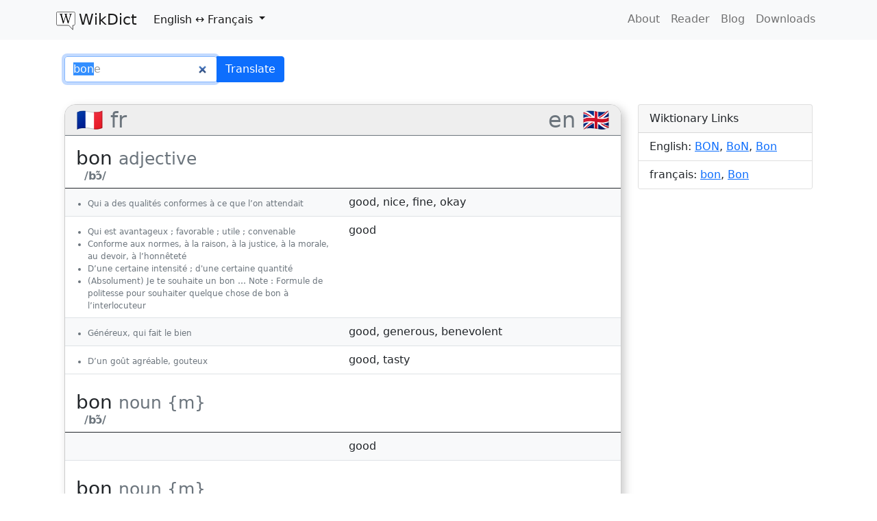

--- FILE ---
content_type: text/html; charset=utf-8
request_url: https://www.wikdict.com/en-fr/bon
body_size: 4474
content:
<!DOCTYPE html>
<html class="h-100">
	<head>
		<meta charset="utf-8">
		<meta name="viewport" content="width=device-width, initial-scale=1">
		<title>
        bon &ndash; English-français Translations in WikDict
    </title>

		
    <link href='https://fonts.googleapis.com/css?family=Parisienne&subset=latin,latin-ext' rel='stylesheet' type='text/css'>

		
			<link href="/static/gen/packed.css?_v=dba799bf454e%0A?8559811d" rel="stylesheet" type="text/css">
		

		<!-- icon links -->
		<link rel="apple-touch-icon" sizes="57x57" href="/static/img/icons/apple-touch-icon-57x57.png">
		<link rel="apple-touch-icon" sizes="60x60" href="/static/img/icons/apple-touch-icon-60x60.png">
		<link rel="apple-touch-icon" sizes="72x72" href="/static/img/icons/apple-touch-icon-72x72.png">
		<link rel="apple-touch-icon" sizes="76x76" href="/static/img/icons/apple-touch-icon-76x76.png">
		<link rel="apple-touch-icon" sizes="114x114" href="/static/img/icons/apple-touch-icon-114x114.png">
		<link rel="apple-touch-icon" sizes="120x120" href="/static/img/icons/apple-touch-icon-120x120.png">
		<link rel="apple-touch-icon" sizes="144x144" href="/static/img/icons/apple-touch-icon-144x144.png">
		<link rel="apple-touch-icon" sizes="152x152" href="/static/img/icons/apple-touch-icon-152x152.png">
		<link rel="apple-touch-icon" sizes="180x180" href="/static/img/icons/apple-touch-icon-180x180.png">
		<link rel="icon" type="image/png" href="/static/img/icons/favicon-32x32.png" sizes="32x32">
		<link rel="icon" type="image/png" href="/static/img/icons/favicon-194x194.png" sizes="194x194">
		<link rel="icon" type="image/png" href="/static/img/icons/favicon-96x96.png" sizes="96x96">
		<link rel="icon" type="image/png" href="/static/img/icons/android-chrome-192x192.png" sizes="192x192">
		<link rel="icon" type="image/png" href="/static/img/icons/favicon-16x16.png" sizes="16x16">
		<link rel="manifest" href="/static/img/icons/android-chrome-manifest.json">
		<link rel="shortcut icon" href="/static/img/icons/favicon.ico">
		<meta name="msapplication-TileColor" content="#da532c">
		<meta name="msapplication-TileImage" content="/static/img/icons/mstile-144x144.png">
		<meta name="msapplication-config" content="/static/img/icons/browserconfig.xml">
		<meta name="theme-color" content="#ffffff">

		<meta name="viewport" content="width=device-width, initial-scale=1.0">
		
	<link rel="search"
		type="application/opensearchdescription+xml" 
		href="/opensearch/en-fr"
		title="WikDict en-fr Search" />
    <link rel="canonical" href="https://www.wikdict.com/en-fr/bon">
    <meta name=”description” content="bon: good, nice, fine, okay, good, good, generous, benevolent, good, tasty &mdash; bon: good &mdash; bon: fair, good guy &mdash; bon: voucher, coupon, bond &md&hellip;">

		<!-- Translunary -->
		<script>
			try{
				(function(){
					var p=/^(?:(?![^:@]+:[^:@\/]*@)([^:\/?#.]+):)?(?:\/\/)?((?:(([^:@]*)(?::([^:@]*))?)?@)?([^:\/?#]*)(?::(\d*))?)/;
					if (document.referrer && (p.exec(document.referrer)[6] !== document.location.hostname))
					{
						var x = new XMLHttpRequest();
						x.open('POST',"https://www.translunary.com/api/v1.0/refer/karl/www.wikdict.com",true);
						x.setRequestHeader('Content-type', 'application/x-www-form-urlencoded');
						x.send("ref="+encodeURIComponent(document.referrer));
					}
				})();
			}finally{}
		</script>
	</head>
	<body class="d-flex flex-column h-100">
		<!-- Static navbar -->
		<nav class="navbar navbar-expand-md navbar-light bg-light">
		<div class="container" style="align-items: flex-start">
            <a class="navbar-brand" href="/"><img src="/static/img/wikdict.svg" alt=""><span class="brand-text">WikDict</span></a>
            <ul class="navbar-nav flex-grow-1">
                <li class="nav-item dropdown">
                    <a href="#" class="nav-link dropdown-toggle active" role="button" id="navbarScrollingDropdown" data-bs-toggle="dropdown" aria-expanded="false">
                        <span class="navbar-lang">English</span>
                        ↔
                        <span class="navbar-lang">Français</span>
                    </a>
                    <ul class="dropdown-menu" aria-labelledby="navbarScrollingDropdown">
                        

                        
                            <li><h6 class="dropdown-header">English</h6></li>
                            
                                
	<li><a class="dropdown-item" href="/en-fr/">English ↔ Français</a></li>

                            
                                
	<li><a class="dropdown-item" href="/en-de/">English ↔ Deutsch</a></li>

                            
                                
	<li><a class="dropdown-item" href="/en-ru/">English ↔ Русский</a></li>

                            
                                
	<li><a class="dropdown-item" href="/en-fi/">English ↔ Suomi</a></li>

                            
                                
	<li><a class="dropdown-item" href="/en-pl/">English ↔ Polski</a></li>

                            
                                
	<li><a class="dropdown-item" href="/en-es/">English ↔ Español</a></li>

                            
                                
	<li><a class="dropdown-item" href="/en-zh/">English ↔ 中文 (zhōngwén)</a></li>

                            
                                
	<li><a class="dropdown-item" href="/en-it/">English ↔ Italiano</a></li>

                            
                                
	<li><a class="dropdown-item" href="/en-nl/">English ↔ Nederlands</a></li>

                            
                                
	<li><a class="dropdown-item" href="/en-sv/">English ↔ Svenska</a></li>

                            
                                
	<li><a class="dropdown-item" href="/en-pt/">English ↔ Português</a></li>

                            
                                
	<li><a class="dropdown-item" href="/en-el/">English ↔ Ελληνικά</a></li>

                            
                                
	<li><a class="dropdown-item" href="/en-ja/">English ↔ 日本語</a></li>

                            
                                
	<li><a class="dropdown-item" href="/en-cs/">English ↔ Čeština</a></li>

                            
                                
	<li><a class="dropdown-item" href="/en-ca/">English ↔ Català</a></li>

                            
                                
	<li><a class="dropdown-item" href="/en-bg/">English ↔ Български език</a></li>

                            
                                
	<li><a class="dropdown-item" href="/en-tr/">English ↔ Türkçe</a></li>

                            
                                
	<li><a class="dropdown-item" href="/en-ku/">English ↔ Kurdî</a></li>

                            
                                
	<li><a class="dropdown-item" href="/en-da/">English ↔ Dansk</a></li>

                            
                                
	<li><a class="dropdown-item" href="/en-la/">English ↔ Latine</a></li>

                            
                                
	<li><a class="dropdown-item" href="/en-no/">English ↔ Norsk</a></li>

                            
                                
	<li><a class="dropdown-item" href="/en-ga/">English ↔ Gaeilge</a></li>

                            
                                
	<li><a class="dropdown-item" href="/en-id/">English ↔ Bahasa indonesia</a></li>

                            
                                
	<li><a class="dropdown-item" href="/en-lt/">English ↔ Lietuvių kalba</a></li>

                            
                            <li><hr class="dropdown-divider"></li>
                        
                            <li><h6 class="dropdown-header">français</h6></li>
                            
                                
	<li><a class="dropdown-item" href="/fr-en/">Français ↔ English</a></li>

                            
                                
	<li><a class="dropdown-item" href="/fr-de/">Français ↔ Deutsch</a></li>

                            
                                
	<li><a class="dropdown-item" href="/fr-it/">Français ↔ Italiano</a></li>

                            
                                
	<li><a class="dropdown-item" href="/fr-zh/">Français ↔ 中文 (zhōngwén)</a></li>

                            
                                
	<li><a class="dropdown-item" href="/fr-es/">Français ↔ Español</a></li>

                            
                                
	<li><a class="dropdown-item" href="/fr-ru/">Français ↔ Русский</a></li>

                            
                                
	<li><a class="dropdown-item" href="/fr-nl/">Français ↔ Nederlands</a></li>

                            
                                
	<li><a class="dropdown-item" href="/fr-pl/">Français ↔ Polski</a></li>

                            
                                
	<li><a class="dropdown-item" href="/fr-sv/">Français ↔ Svenska</a></li>

                            
                                
	<li><a class="dropdown-item" href="/fr-el/">Français ↔ Ελληνικά</a></li>

                            
                                
	<li><a class="dropdown-item" href="/fr-ca/">Français ↔ Català</a></li>

                            
                                
	<li><a class="dropdown-item" href="/fr-fi/">Français ↔ Suomi</a></li>

                            
                                
	<li><a class="dropdown-item" href="/fr-pt/">Français ↔ Português</a></li>

                            
                                
	<li><a class="dropdown-item" href="/fr-cs/">Français ↔ Čeština</a></li>

                            
                                
	<li><a class="dropdown-item" href="/fr-ja/">Français ↔ 日本語</a></li>

                            
                                
	<li><a class="dropdown-item" href="/fr-tr/">Français ↔ Türkçe</a></li>

                            
                                
	<li><a class="dropdown-item" href="/fr-da/">Français ↔ Dansk</a></li>

                            
                                
	<li><a class="dropdown-item" href="/fr-bg/">Français ↔ Български език</a></li>

                            
                                
	<li><a class="dropdown-item" href="/fr-la/">Français ↔ Latine</a></li>

                            
                                
	<li><a class="dropdown-item" href="/fr-ku/">Français ↔ Kurdî</a></li>

                            
                                
	<li><a class="dropdown-item" href="/fr-no/">Français ↔ Norsk</a></li>

                            
                                
	<li><a class="dropdown-item" href="/fr-id/">Français ↔ Bahasa indonesia</a></li>

                            
                                
	<li><a class="dropdown-item" href="/fr-ga/">Français ↔ Gaeilge</a></li>

                            
                                
	<li><a class="dropdown-item" href="/fr-lt/">Français ↔ Lietuvių kalba</a></li>

                            
                            <li><hr class="dropdown-divider"></li>
                        

                        <li><a class="dropdown-item" href="/">More&hellip;</a></li>
                    </ul>
                </li>
            </ul>
            <button class="navbar-toggler" type="button" data-bs-toggle="collapse" data-bs-target="#collapsible-links" aria-controls="collapsible-links" aria-expanded="false" aria-label="Toggle navigation">
                <span class="navbar-toggler-icon"></span>
            </button>
            <div class="collapse navbar-collapse" style="justify-content: flex-end" id="collapsible-links">
                <ul class="navbar-nav">
                    <li class="nav-item"><a class="nav-link " href="/page/about">About</a></li>
                    <li class="nav-item"><a class="nav-link " href="/reader/en-fr">Reader</a></li>
                    <li class="nav-item"><a class="nav-link" href="https://blog.wikdict.com">Blog</a></li>
                    <li class="nav-item"><a class="nav-link " href="/page/download">Downloads</a></li>
                </ul>
            </div>
		</div>
		</nav>

		<main class="container flex-grow-1 py-4" style="display: flex; flex-direction: column">

			

	
		
    <div class="container">
	<form action="/lookup" class="search-form">
        <input type="hidden" name="index_name" value="en-fr">
        <div class="input-group">
            <input type="search" name="query" class="typeahead form-control" value="bon"
                id="search-input"
            >
            <button class="btn btn-primary">Translate</button>
        </div>
		
	</form>
    </div>


        

        <div id="result-row" class="row">

            <div id="results" class="col-md-9">

                

                
                    

<div class="lang-result">
	<h2 class="text-muted">
		<span>🇫🇷 fr</span>
		<span>en 🇬🇧</span>
	</h2>
    
		<table class="lexentry table table-striped" data-lexentry="fra/bon__adj__1">
			<thead>
			<tr>
				<th colspan="2">
					<h3>
						bon
						<small class="text-muted">
							adjective
							
						</small>
					</h3>
					<div class="text-muted forms">
						
						
							&nbsp;
							
								/bɔ̃/
								
							
						
					</div>
				</th>
			</tr>
			</thead>
			
				<tr class="sense-groups">
					<td>
						
							<ul class="gloss text-muted">
								
									<li>Qui a des qualités conformes à ce que l’on attendait</li>
								
							</ul>
						
					</td>
					<td>
						
							<a href="good">good</a>,
							<a href="nice">nice</a>,
							<a href="fine">fine</a>,
							<a href="okay">okay</a>
					</td>
				</tr>
			
				<tr class="sense-groups">
					<td>
						
							<ul class="gloss text-muted">
								
									<li>Qui est avantageux ; favorable ; utile ; convenable</li>
								
									<li>Conforme aux normes, à la raison, à la justice, à la morale, au devoir, à l’honnêteté</li>
								
									<li>D’une certaine intensité ; d&#39;une certaine quantité</li>
								
									<li>(Absolument) Je te souhaite un bon … Note : Formule de politesse pour souhaiter quelque chose de bon à l’interlocuteur</li>
								
							</ul>
						
					</td>
					<td>
						
							<a href="good">good</a>
					</td>
				</tr>
			
				<tr class="sense-groups">
					<td>
						
							<ul class="gloss text-muted">
								
									<li>Généreux, qui fait le bien</li>
								
							</ul>
						
					</td>
					<td>
						
							<a href="good">good</a>,
							<a href="generous">generous</a>,
							<a href="benevolent">benevolent</a>
					</td>
				</tr>
			
				<tr class="sense-groups">
					<td>
						
							<ul class="gloss text-muted">
								
									<li>D’un goût agréable, gouteux</li>
								
							</ul>
						
					</td>
					<td>
						
							<a href="good">good</a>,
							<a href="tasty">tasty</a>
					</td>
				</tr>
			
        </table>
    
		<table class="lexentry table table-striped" data-lexentry="fra/bon__nom__1">
			<thead>
			<tr>
				<th colspan="2">
					<h3>
						bon
						<small class="text-muted">
							noun
							{m}
						</small>
					</h3>
					<div class="text-muted forms">
						
						
							&nbsp;
							
								/bɔ̃/
								
							
						
					</div>
				</th>
			</tr>
			</thead>
			
				<tr class="sense-groups">
					<td>
						
					</td>
					<td>
						
							<a href="good">good</a>
					</td>
				</tr>
			
        </table>
    
		<table class="lexentry table table-striped" data-lexentry="fra/bon__nom__2">
			<thead>
			<tr>
				<th colspan="2">
					<h3>
						bon
						<small class="text-muted">
							noun
							{m}
						</small>
					</h3>
					<div class="text-muted forms">
						
						
							&nbsp;
							
								/bɔ̃/
								
							
						
					</div>
				</th>
			</tr>
			</thead>
			
				<tr class="sense-groups">
					<td>
						
					</td>
					<td>
						
							<a href="fair">fair</a>,
							<a href="good guy">good guy</a>
					</td>
				</tr>
			
        </table>
    
		<table class="lexentry table table-striped" data-lexentry="fra/bon__nom__3">
			<thead>
			<tr>
				<th colspan="2">
					<h3>
						bon
						<small class="text-muted">
							noun
							{m}
						</small>
					</h3>
					<div class="text-muted forms">
						
						
							&nbsp;
							
								/bɔ̃/
								
							
						
					</div>
				</th>
			</tr>
			</thead>
			
				<tr class="sense-groups">
					<td>
						
					</td>
					<td>
						
							<a href="voucher">voucher</a>,
							<a href="coupon">coupon</a>,
							<a href="bond">bond</a>
					</td>
				</tr>
			
        </table>
    
		<table class="lexentry table table-striped" data-lexentry="fra/bon__nom__4">
			<thead>
			<tr>
				<th colspan="2">
					<h3>
						bon
						<small class="text-muted">
							noun
							{m}
						</small>
					</h3>
					<div class="text-muted forms">
						
						
							&nbsp;
							
								/ba.ta.jɔ̃/
								
							
						
					</div>
				</th>
			</tr>
			</thead>
			
				<tr class="sense-groups">
					<td>
						
					</td>
					<td>
						
							<a href="Bn">Bn</a>
					</td>
				</tr>
			
        </table>
    
		<table class="lexentry table table-striped" data-lexentry="fra/Bon__nom__1">
			<thead>
			<tr>
				<th colspan="2">
					<h3>
						Bon
						<small class="text-muted">
							noun
							{m}
						</small>
					</h3>
					<div class="text-muted forms">
						
						
							&nbsp;
							
								/ba.ta.jɔ̃/
								
							
						
					</div>
				</th>
			</tr>
			</thead>
			
				<tr class="sense-groups">
					<td>
						
					</td>
					<td>
						
							<a href="Bn">Bn</a>
					</td>
				</tr>
			
        </table>
    

    
    <div class="idioms">
        <dl class="row">
        
            <dt class="col-sm-6"><a class="text-indent" href="bon marché">bon marché</a></dt>
            <dd class="col-sm-6">
                
                    <a href="cheap">cheap</a>,
                    <a href="inexpensive">inexpensive</a>,
                    <a href="bargain">bargain</a>
            </dd>
        
            <dt class="col-sm-6"><a class="text-indent" href="bon appétit">bon appétit</a></dt>
            <dd class="col-sm-6">
                
                    <a href="bon appétit">bon appétit</a>,
                    <a href="enjoy your meal">enjoy your meal</a>,
                    <a href="have a nice meal">have a nice meal</a>
            </dd>
        
            <dt class="col-sm-6"><a class="text-indent" href="bon à rien">bon à rien</a></dt>
            <dd class="col-sm-6">
                
                    <a href="good-for-nothing">good-for-nothing</a>,
                    <a href="ne’er-do-well">ne’er-do-well</a>
            </dd>
        
            <dt class="col-sm-6"><a class="text-indent" href="pour de bon">pour de bon</a></dt>
            <dd class="col-sm-6">
                
                    <a href="for good">for good</a>,
                    <a href="forever">forever</a>,
                    <a href="for real">for real</a>
            </dd>
        
            <dt class="col-sm-6"><a class="text-indent" href="bon matin">bon matin</a></dt>
            <dd class="col-sm-6">
                
                    <a href="good morning">good morning</a>
            </dd>
        
            <dt class="col-sm-6"><a class="text-indent" href="bon gré mal gré">bon gré mal gré</a></dt>
            <dd class="col-sm-6">
                
                    <a href="for better or worse">for better or worse</a>,
                    <a href="willy-nilly">willy-nilly</a>
            </dd>
        
            <dt class="col-sm-6"><a class="text-indent" href="bon enfant">bon enfant</a></dt>
            <dd class="col-sm-6">
                
                    <a href="friendly">friendly</a>,
                    <a href="good-natured">good-natured</a>
            </dd>
        
            <dt class="col-sm-6"><a class="text-indent" href="à quelque chose malheur est bon">à quelque chose malheur est bon</a></dt>
            <dd class="col-sm-6">
                
                    <a href="every cloud has a silver lining">every cloud has a silver lining</a>,
                    <a href="it&#39;s an ill wind that blows nobody any good">it&#39;s an ill wind that blows nobody any good</a>
            </dd>
        
            <dt class="col-sm-6"><a class="text-indent" href="bon sens">bon sens</a></dt>
            <dd class="col-sm-6">
                
                    <a href="common sense">common sense</a>
            </dd>
        
        </dl>
    </div>
    
</div>


                
                    

<div class="lang-result">
	<h2 class="text-muted">
		<span>🇬🇧 en</span>
		<span>fr 🇫🇷</span>
	</h2>
    

    
    <div class="idioms">
        <dl class="row">
        
            <dt class="col-sm-6"><a class="text-indent" href="bon appétit">bon appétit</a></dt>
            <dd class="col-sm-6">
                
                    <a href="bon appétit">bon appétit</a>,
                    <a href="bon ap&#39;">bon ap&#39;</a>
            </dd>
        
            <dt class="col-sm-6"><a class="text-indent" href="bon voyage">bon voyage</a></dt>
            <dd class="col-sm-6">
                
                    <a href="bon voyage">bon voyage</a>
            </dd>
        
            <dt class="col-sm-6"><a class="text-indent" href="bon vivant">bon vivant</a></dt>
            <dd class="col-sm-6">
                
                    <a href="bon vivant">bon vivant</a>,
                    <a href="bonne vivante">bonne vivante</a>
            </dd>
        
            <dt class="col-sm-6"><a class="text-indent" href="bon mot">bon mot</a></dt>
            <dd class="col-sm-6">
                
                    <a href="bon mot">bon mot</a>
            </dd>
        
            <dt class="col-sm-6"><a class="text-indent" href="bon ton">bon ton</a></dt>
            <dd class="col-sm-6">
                
                    <a href="de bon ton">de bon ton</a>
            </dd>
        
        </dl>
    </div>
    
</div>


                
                

                
                
            </div>

            <div class="col-md-3">
                
                <div class="card">
                    <div class="card-header">Wiktionary Links</div>
                    <ul class="list-group list-group-flush">
                        
                        <li class="list-group-item">
                            English:
                            
                                <a href="https://en.wiktionary.org/wiki/BON#English">BON</a>, 
                            
                                <a href="https://en.wiktionary.org/wiki/BoN#English">BoN</a>, 
                            
                                <a href="https://en.wiktionary.org/wiki/Bon#English">Bon</a>
                            
                        </li>
                        
                        <li class="list-group-item">
                            français:
                            
                                <a href="https://fr.wiktionary.org/wiki/bon#fran.C3.A7ais">bon</a>, 
                            
                                <a href="https://fr.wiktionary.org/wiki/Bon#fran.C3.A7ais">Bon</a>
                            
                        </li>
                        
                    </ul>
                </div>
                
            </div>

        </div>

	




			

		</main>

		<footer class="footer bg-light py-3">
			<div class="container text-muted">
				WikDict by <a href="https://www.karl.berlin">Karl Bartel</a>.
				Data from <a href="https://www.wiktionary.org">Wiktionary</a>
				via <a href="https://kaiko.getalp.org/about-dbnary/">DBnary</a>
				licensed under the <a href="//creativecommons.org/licenses/by-sa/3.0/" rel="license">Creative Commons Attribution-ShareAlike License</a>.
			</div>
		</footer>

		
			<script src="/static/gen/packed.js?_v=dba799bf454e%0A?fe50a74f" type="text/javascript"></script>
		
		

    <script>
        var from_lang = 'en';
        var to_lang = 'fr';
	</script>

    <script type="application/ld+json">
    {
      "@context": "https://schema.org",
      "@type": "BreadcrumbList",
      "itemListElement": [{
        "@type": "ListItem",
        "position": 1,
        "item": {
          "@id": "https://www.wikdict.com/en-fr/",
          "name": "English-français"
        }
      }
      
      ,{
        "@type": "ListItem",
        "position": 2,
        "item": {
          "@id": "https://www.wikdict.com/en-fr/bon",
          "name": "bon"
        }
      }
      
      ]
    }
    </script>

	</body>
</html>

--- FILE ---
content_type: image/svg+xml
request_url: https://www.wikdict.com/static/img/wikdict.svg
body_size: 1926
content:
<?xml version="1.0" encoding="UTF-8" standalone="no"?>
<svg
   viewBox="0 0 258.9952 246.56894"
   height="246.56894"
   width="258.99521"
   id="svg2"
   version="1.1"
   sodipodi:docname="wikdict.svg"
   inkscape:version="1.1 (c68e22c387, 2021-05-23)"
   xmlns:inkscape="http://www.inkscape.org/namespaces/inkscape"
   xmlns:sodipodi="http://sodipodi.sourceforge.net/DTD/sodipodi-0.dtd"
   xmlns="http://www.w3.org/2000/svg"
   xmlns:svg="http://www.w3.org/2000/svg"
   xmlns:rdf="http://www.w3.org/1999/02/22-rdf-syntax-ns#"
   xmlns:cc="http://creativecommons.org/ns#"
   xmlns:dc="http://purl.org/dc/elements/1.1/">
  <sodipodi:namedview
     pagecolor="#ffffff"
     bordercolor="#666666"
     borderopacity="1"
     objecttolerance="10"
     gridtolerance="10"
     guidetolerance="10"
     inkscape:pageopacity="0"
     inkscape:pageshadow="2"
     inkscape:window-width="1920"
     inkscape:window-height="1022"
     id="namedview6"
     showgrid="false"
     inkscape:pagecheckerboard="true"
     inkscape:zoom="3.1796381"
     inkscape:cx="129.41724"
     inkscape:cy="123.28447"
     inkscape:window-x="0"
     inkscape:window-y="0"
     inkscape:window-maximized="1"
     inkscape:current-layer="svg2"
     width="258.81451px"
     fit-margin-top="0"
     fit-margin-left="0"
     fit-margin-right="0"
     fit-margin-bottom="0" />
  <metadata
     id="metadata8">
    <rdf:RDF>
      <cc:Work
         rdf:about="">
        <dc:format>image/svg+xml</dc:format>
        <dc:type
           rdf:resource="http://purl.org/dc/dcmitype/StillImage" />
      </cc:Work>
    </rdf:RDF>
  </metadata>
  <defs
     id="defs5891" />
  <path
     id="rect4672"
     style="overflow:visible;opacity:1;fill:#ffffff;stroke:#000000;stroke-width:6.26667"
     d="m 21.586465,3.1333351 c -10.2228,0 -18.4531299,8.2303269 -18.4531299,18.4531249 v 141.32032 c 0,10.2228 8.2303299,18.45313 18.4531299,18.45313 H 171.7642 l 54.57422,57.36914 v -57.36914 h 11.07031 c 10.2228,-1e-5 18.45313,-8.23033 18.45313,-18.45313 V 21.58646 c 0,-10.222799 -8.23033,-18.4531249 -18.45313,-18.4531249 z"
     inkscape:label="speech bubble" />
  <path
     id="path817"
     style="fill:#000000"
     d="m 91.676154,155.32468 c -0.2344,-0.6875 -1.15005,-4.175 -2.03477,-7.75 -1.94495,-7.85924 -18.83479,-66.621367 -25.14741,-87.491387 -6.6959,-22.13717 -8.3652,-24.6951 -17.01712,-26.07602 -3.88649,-0.62031 -5.9856,-2.53324 -4.83057,-4.40212 0.70846,-1.1463 48.3942,-1.04117 49.10459,0.10826 1.09689,1.77481 -1.595,3.59068 -6.27354,4.23195 -5.95684,0.81647 -8.31221,2.93333 -8.31221,7.47051 0,3.88088 0.22796,4.76041 13.00044,50.1588 4.87425,17.325007 9.38561,33.505727 10.025236,35.957157 0.81414,3.12025 1.39978,4.02008 1.95248,3 0.43423,-0.80143 6.05707,-18.7495 12.49519,-39.884597 12.38752,-40.66582 12.31295,-40.24591 8.6272,-48.57815 -2.25028,-5.08714 -5.2082,-7.27565 -11.2208,-8.30208 -3.43987,-0.58723 -4.37975,-1.17093 -4.37975,-2.72001 0,-1.90112 0.82149,-1.97749 22.75703,-2.11545 12.51637,-0.0787 22.98033,0.21817 23.25325,0.65976 0.99235,1.60566 -0.7793,3.98337 -2.96805,3.98337 -4.17414,0 -8.66562,2.19433 -9.61783,4.69884 -0.63816,1.67848 -0.44789,4.56135 0.60241,9.12728 2.88162,12.52718 24.82802,84.219227 25.54434,83.445427 1.5471,-1.67123 21.22127,-79.142827 21.68664,-85.396147 0.42709,-5.73892 0.21848,-6.89913 -1.56031,-8.67792 -1.12932,-1.12932 -4.09625,-2.35967 -6.59318,-2.73411 -4.60188,-0.69009 -7.27261,-2.57301 -6.17305,-4.35212 0.36716,-0.59408 8.72115,-0.90489 21.33609,-0.79381 16.95291,0.14928 20.73266,0.43615 20.73266,1.57357 0,1.56085 -0.8754,2.07997 -8,4.74409 -4.19663,1.56926 -5.35676,2.59231 -7.2204,6.36728 -2.70343,5.47603 -16.99512,52.91466 -31.88198,105.826337 -1.36726,4.85959 -1.89826,5.50521 -6.03155,7.33356 -2.49276,1.10266 -4.80815,1.72898 -5.14532,1.39181 -0.55726,-0.55726 -10.7886,-34.63129 -22.91168,-76.304087 -2.60001,-8.9375 -5.0832,-16.25 -5.51819,-16.25 -0.43498,0 -0.79088,0.55811 -0.79088,1.24024 0,0.68214 -4.4692,15.41964 -9.93155,32.75 -5.46235,17.330377 -11.56099,36.823387 -13.55253,43.317817 l -3.62098,11.80806 -4.530366,1.94194 c -5.35712,2.29633 -5.30847,2.29058 -5.85354,0.69195 z"
     inkscape:label="W" />
</svg>
